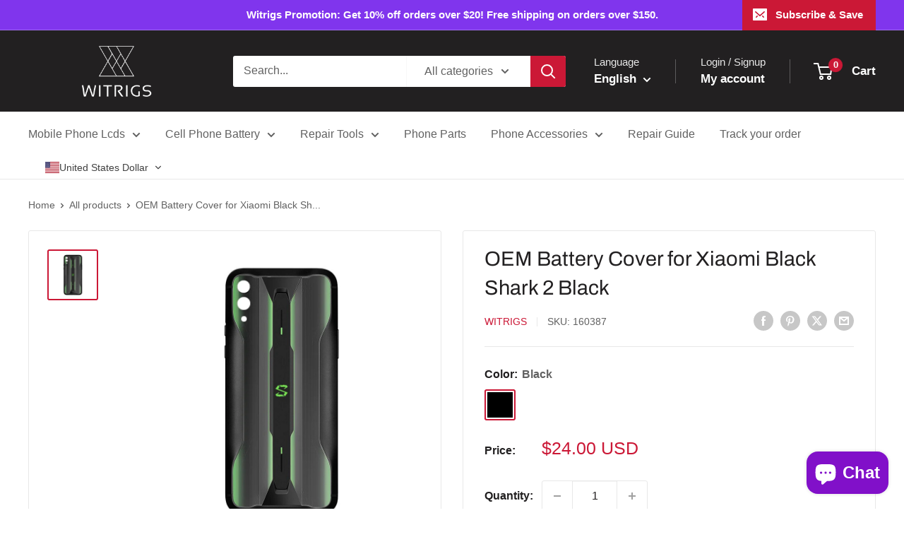

--- FILE ---
content_type: text/html; charset=utf-8
request_url: https://sapi.negate.io/script
body_size: -382
content:
4la3CBhrOzvzLE5EH9Oll3pYa6GTMuuVgCVzcgGc5T6DIro+XvIXdPQKzX0bzYfuqUixr9o7SeIoPbxxVr4UDGk=

--- FILE ---
content_type: image/svg+xml
request_url: https://app.gelacy.app/flags/to.svg
body_size: -245
content:
<svg xmlns="http://www.w3.org/2000/svg" width="960" height="480" viewBox="0 0 96 48"><g fill="#C10000"><path d="M0 0h96v48H0z"/><path fill="#fff" d="M0 0h40v24H0z"/><path d="M17 3h6v18h-6z"/><path d="M11 9h18v6H11z"/></g></svg>

--- FILE ---
content_type: text/javascript; charset=utf-8
request_url: https://witrigs.com/products/oem-battery-cover-for-xiaomi-black-shark-2-black.js
body_size: 410
content:
{"id":7681732935934,"title":"OEM Battery Cover for Xiaomi Black Shark 2 Black","handle":"oem-battery-cover-for-xiaomi-black-shark-2-black","description":"\u003ch2\u003eOEM Battery Cover for Xiaomi Black Shark 2\u003c\/h2\u003e\n\u003cp\u003e\u003cstrong\u003eBattery Back Cover With Logo\u003c\/strong\u003e\u003c\/p\u003e\n\u003cp\u003e-Brand new Battery Cover Replacement.\u003c\/p\u003e\n\u003cp\u003e-Compatible with\u003cstrong\u003e Xiaomi Black Shark 2 \u003c\/strong\u003eonly.\u003c\/p\u003e\n\u003cp\u003e-This is the Back Cover replacement for Xiaomi Black Shark 2.\u003cbr\u003e\u003c\/p\u003e\n\u003cp\u003e-Xiaomi Black Shark 2 back cover got damaged or got scratched? Or it got cracked for heavily dropping? Come here to get this original new battery door for replacement. This new back cover replacement may be the part you need!\u003c\/p\u003e\n\u003ch2\u003eTips\u003c\/h2\u003e\n\u003cp\u003e-Please check your model before ordering.\u003c\/p\u003e\n\u003cp\u003e-Professional and careful operation is recommended.\u003c\/p\u003e\n\u003cp\u003e-Matched tools are recommended.\u003c\/p\u003e","published_at":"2022-07-28T15:34:00+08:00","created_at":"2022-05-17T10:59:00+08:00","vendor":"Witrigs","type":"电子产品","tags":[],"price":2400,"price_min":2400,"price_max":2400,"available":true,"price_varies":false,"compare_at_price":null,"compare_at_price_min":0,"compare_at_price_max":0,"compare_at_price_varies":false,"variants":[{"id":42816821297406,"title":"Black","option1":"Black","option2":null,"option3":null,"sku":"160387","requires_shipping":true,"taxable":false,"featured_image":null,"available":true,"name":"OEM Battery Cover for Xiaomi Black Shark 2 Black - Black","public_title":"Black","options":["Black"],"price":2400,"weight":50,"compare_at_price":null,"inventory_management":"shopify","barcode":"","requires_selling_plan":false,"selling_plan_allocations":[]}],"images":["\/\/cdn.shopify.com\/s\/files\/1\/0637\/2612\/5310\/products\/160387-01.jpg?v=1652756341"],"featured_image":"\/\/cdn.shopify.com\/s\/files\/1\/0637\/2612\/5310\/products\/160387-01.jpg?v=1652756341","options":[{"name":"Color","position":1,"values":["Black"]}],"url":"\/products\/oem-battery-cover-for-xiaomi-black-shark-2-black","media":[{"alt":null,"id":29906801819902,"position":1,"preview_image":{"aspect_ratio":1.0,"height":800,"width":800,"src":"https:\/\/cdn.shopify.com\/s\/files\/1\/0637\/2612\/5310\/products\/160387-01.jpg?v=1652756341"},"aspect_ratio":1.0,"height":800,"media_type":"image","src":"https:\/\/cdn.shopify.com\/s\/files\/1\/0637\/2612\/5310\/products\/160387-01.jpg?v=1652756341","width":800}],"requires_selling_plan":false,"selling_plan_groups":[]}